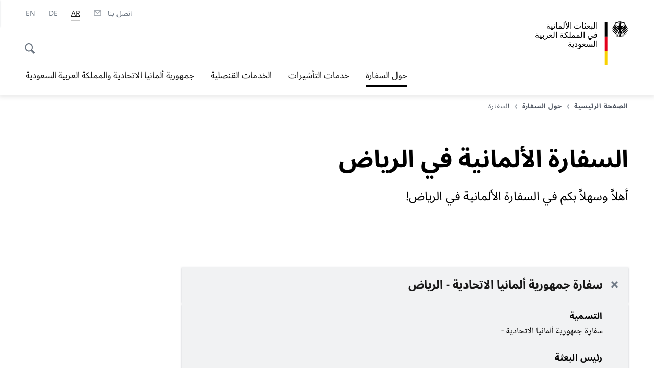

--- FILE ---
content_type: text/html;charset=UTF-8
request_url: https://saudiarabien.diplo.de/ksa-ar/vertretungen/botschaft
body_size: 13588
content:


 
<!DOCTYPE html>
<!--[if lte IE 9]><html lang="ar" dir="rtl" class="no-js old-ie"    ><![endif]-->
<!--[if gt IE 9]><!-->
<html lang="ar" dir="rtl" class="no-js"    ><!--<![endif]-->

  <head>
<meta http-equiv="content-type" content="text/html; charset=UTF-8"/>
<title>السفارة - وزارة الخارجية الألمانية</title>
<link rel="shortcut icon" href="/resource/blob/1202622/1b7353103b8d6217aab10f2706fa4c4d/homepage-saudi-arabien-ar-favicon.ico" /><meta http-equiv="Content-Security-Policy" content="default-src &#39;self&#39;; img-src &#39;self&#39; data: https:; script-src &#39;self&#39; &#39;unsafe-inline&#39; &#39;unsafe-eval&#39; *.auswaertiges-amt.de *.babiel.com maps.googleapis.com; style-src &#39;self&#39; &#39;unsafe-inline&#39; fonts.googleapis.com https://de.presidencymt.eu/assets/widget/widget.css; connect-src &#39;self&#39; *.auswaertiges-amt.de *.babiel.com maps.googleapis.com; font-src &#39;self&#39; fonts.googleapis.com fonts.gstatic.com; frame-src *.diplo.de *.auswaertiges-amt.de *.babiel.com platform.twitter.com platform.x.com www.facebook.com www.instagram.com syndication.twitter.com www.linkedin.com www.youtube-nocookie.com https://vk.com/ https://www.google.com/; script-src-elem &#39;self&#39; &#39;unsafe-inline&#39; localhost:3000 *.auswaertiges-amt.de *.babiel.com platform.twitter.com platform.x.com connect.facebook.net www.instagram.com maps.googleapis.com https://de.presidencymt.eu/assets/widget/widget.js https://vk.com/js/api/openapi.js https://www.google.com/recaptcha/api.js https://www.gstatic.com/recaptcha/"/><link rel="apple-touch-icon" sizes="57x57" href="/static/appdata/includes/favicons/apple-touch-icon-57x57.png">
<link rel="apple-touch-icon" sizes="60x60" href="/static/appdata/includes/favicons/apple-touch-icon-60x60.png">
<link rel="apple-touch-icon" sizes="72x72" href="/static/appdata/includes/favicons/apple-touch-icon-72x72.png">
<link rel="apple-touch-icon" sizes="76x76" href="/static/appdata/includes/favicons/apple-touch-icon-76x76.png">
<link rel="apple-touch-icon" sizes="114x114" href="/static/appdata/includes/favicons/apple-touch-icon-114x114.png">
<link rel="apple-touch-icon" sizes="120x120" href="/static/appdata/includes/favicons/apple-touch-icon-120x120.png">
<link rel="apple-touch-icon" sizes="144x144" href="/static/appdata/includes/favicons/apple-touch-icon-144x144.png">
<link rel="apple-touch-icon" sizes="152x152" href="/static/appdata/includes/favicons/apple-touch-icon-152x152.png">
<link rel="apple-touch-icon" sizes="180x180" href="/static/appdata/includes/favicons/apple-touch-icon-180x180.png">
<link rel="icon" sizes="32x32" type="image/png" href="/static/appdata/includes/favicons/favicon-32x32.png">
<link rel="icon" sizes="192x192" type="image/png" href="/static/appdata/includes/favicons/android-chrome-192x192.png">
<link rel="icon" sizes="16x16" type="image/png" href="/static/appdata/includes/favicons/favicon-16x16.png"><link rel="canonical" href="https://saudiarabien.diplo.de/ksa-ar/vertretungen/botschaft"/><meta name="keywords" content=""/>
<meta name="viewport" content="width=device-width, initial-scale=1.0"/>
<meta name="author" content="Auswärtiges Amt"/>
<meta name="robots" content="follow, index, noarchive, noodp, noydir"/>
<meta name="revisit-after" content="7 days"/><meta property="og:type" content="website"/>
<meta property="og:image" content="https://saudiarabien.diplo.de/resource/blob/1498712/3da88652cc0a73ce48fa13b16cc61670/bild-botschaft-1-data.jpg">
<meta name="twitter:image" content="https://saudiarabien.diplo.de/resource/blob/1498712/3da88652cc0a73ce48fa13b16cc61670/bild-botschaft-1-data.jpg">
<meta name="twitter:card" content="summary_large_image"/>
<meta property="og:url" content="https://saudiarabien.diplo.de/ksa-ar/vertretungen/botschaft"/>
<meta property="og:locale" content="ar"/>
<meta property="og:description" content="الموقع الإلكتروني لوزارة الخارجية الألمانية"/>
<meta name="description" content="الموقع الإلكتروني لوزارة الخارجية الألمانية"/>
<meta name="twitter:description" content="الموقع الإلكتروني لوزارة الخارجية الألمانية"/>
<meta property="og:site_name" content=""/>
<meta name="twitter:title" content="السفارة"/>
<meta property="og:title" content="السفارة"/>
<meta name="twitter:site" content="وزارة الخارجية الألمانية"/><link rel="preload" href="/resource/crblob/1096/a232503217988a2553de47cf22822184/bundessansweb-bold-woff2-data.woff2" as="font" type="font/woff2" crossorigin>
<link rel="preload" href="/resource/crblob/1100/601578769154ec077d6039c88e04694c/bundessansweb-regular-woff2-data.woff2" as="font" type="font/woff2" crossorigin>
<link rel="preload" href="/resource/crblob/1104/4b13bd4d47860a789405847a3fcf5a9a/bundesserifweb-bolditalic-woff2-data.woff2" as="font" type="font/woff2" crossorigin>
<link rel="preload" href="/resource/crblob/1112/a6fdb62ee6409ac17251984c3c418e8a/bundesserifweb-regular-woff2-data.woff2" as="font" type="font/woff2" crossorigin>
<link rel="preload" href="/resource/crblob/1108/d82e631127f31d2fa37154e9dbaddd55/bundesserifweb-italic-woff2-data.woff2" as="font" type="font/woff2" crossorigin><link rel="stylesheet" type="text/css" href="/resource/themes/aa/css/styles-768-118.css" media="screen"/>
<link rel="stylesheet" href="/resource/themes/aa/css/debug/label-css-2687446-1.css"><link rel="stylesheet" href="/resource/themes/aa/css/icons-data-png-184-98.css"><link rel="stylesheet" href="/resource/themes/aa/css/icons-data-svg-182-100.css"><link rel="stylesheet" href="/resource/themes/aa/css/icons-fallback-186-97.css">
<link rel="stylesheet" type="text/css" href="/resource/themes/aa/css/print-754-100.css" media="print"/><script>
(function() {
// Optimization for Repeat Views
if( sessionStorage.foftFontsLoaded ) {
document.documentElement.className += " is-font-bundle-1-loaded is-font-bundle-2-loaded";
return;
}
// promise polyfill
(function(){'use strict';var f,g=[];function l(a){g.push(a);1==g.length&&f()}function m(){for(;g.length;)g[0](),g.shift()}f=function(){setTimeout(m)};function n(a){this.a=p;this.b=void 0;this.f=[];var b=this;try{a(function(a){q(b,a)},function(a){r(b,a)})}catch(c){r(b,c)}}var p=2;function t(a){return new n(function(b,c){c(a)})}function u(a){return new n(function(b){b(a)})}function q(a,b){if(a.a==p){if(b==a)throw new TypeError;var c=!1;try{var d=b&&b.then;if(null!=b&&"object"==typeof b&&"function"==typeof d){d.call(b,function(b){c||q(a,b);c=!0},function(b){c||r(a,b);c=!0});return}}catch(e){c||r(a,e);return}a.a=0;a.b=b;v(a)}}
function r(a,b){if(a.a==p){if(b==a)throw new TypeError;a.a=1;a.b=b;v(a)}}function v(a){l(function(){if(a.a!=p)for(;a.f.length;){var b=a.f.shift(),c=b[0],d=b[1],e=b[2],b=b[3];try{0==a.a?"function"==typeof c?e(c.call(void 0,a.b)):e(a.b):1==a.a&&("function"==typeof d?e(d.call(void 0,a.b)):b(a.b))}catch(h){b(h)}}})}n.prototype.g=function(a){return this.c(void 0,a)};n.prototype.c=function(a,b){var c=this;return new n(function(d,e){c.f.push([a,b,d,e]);v(c)})};
function w(a){return new n(function(b,c){function d(c){return function(d){h[c]=d;e+=1;e==a.length&&b(h)}}var e=0,h=[];0==a.length&&b(h);for(var k=0;k<a.length;k+=1)u(a[k]).c(d(k),c)})}function x(a){return new n(function(b,c){for(var d=0;d<a.length;d+=1)u(a[d]).c(b,c)})};window.Promise||(window.Promise=n,window.Promise.resolve=u,window.Promise.reject=t,window.Promise.race=x,window.Promise.all=w,window.Promise.prototype.then=n.prototype.c,window.Promise.prototype["catch"]=n.prototype.g);}());
// FontFaceObserver https://github.com/bramstein/fontfaceobserver
(function(){function m(a,b){document.addEventListener?a.addEventListener("scroll",b,!1):a.attachEvent("scroll",b)}function n(a){document.body?a():document.addEventListener?document.addEventListener("DOMContentLoaded",function c(){document.removeEventListener("DOMContentLoaded",c);a()}):document.attachEvent("onreadystatechange",function l(){if("interactive"==document.readyState||"complete"==document.readyState)document.detachEvent("onreadystatechange",l),a()})};function t(a){this.a=document.createElement("div");this.a.setAttribute("aria-hidden","true");this.a.appendChild(document.createTextNode(a));this.b=document.createElement("span");this.c=document.createElement("span");this.h=document.createElement("span");this.f=document.createElement("span");this.g=-1;this.b.style.cssText="max-width:none;display:inline-block;position:absolute;height:100%;width:100%;overflow:scroll;font-size:16px;";this.c.style.cssText="max-width:none;display:inline-block;position:absolute;height:100%;width:100%;overflow:scroll;font-size:16px;";
this.f.style.cssText="max-width:none;display:inline-block;position:absolute;height:100%;width:100%;overflow:scroll;font-size:16px;";this.h.style.cssText="display:inline-block;width:200%;height:200%;font-size:16px;max-width:none;";this.b.appendChild(this.h);this.c.appendChild(this.f);this.a.appendChild(this.b);this.a.appendChild(this.c)}
function x(a,b){a.a.style.cssText="max-width:none;min-width:20px;min-height:20px;display:inline-block;overflow:hidden;position:absolute;width:auto;margin:0;padding:0;top:-999px;left:-999px;white-space:nowrap;font:"+b+";"}function y(a){var b=a.a.offsetWidth,c=b+100;a.f.style.width=c+"px";a.c.scrollLeft=c;a.b.scrollLeft=a.b.scrollWidth+100;return a.g!==b?(a.g=b,!0):!1}function z(a,b){function c(){var a=l;y(a)&&a.a.parentNode&&b(a.g)}var l=a;m(a.b,c);m(a.c,c);y(a)};function A(a,b){var c=b||{};this.family=a;this.style=c.style||"normal";this.weight=c.weight||"normal";this.stretch=c.stretch||"normal"}var B=null,C=null,E=null,F=null;function I(){if(null===E){var a=document.createElement("div");try{a.style.font="condensed 100px sans-serif"}catch(b){}E=""!==a.style.font}return E}function J(a,b){return[a.style,a.weight,I()?a.stretch:"","100px",b].join(" ")}
A.prototype.load=function(a,b){var c=this,l=a||"BESbswy",r=0,D=b||3E3,G=(new Date).getTime();return new Promise(function(a,b){var e;null===F&&(F=!!document.fonts);if(e=F)null===C&&(C=/OS X.*Version\/10\..*Safari/.test(navigator.userAgent)&&/Apple/.test(navigator.vendor)),e=!C;if(e){e=new Promise(function(a,b){function f(){(new Date).getTime()-G>=D?b():document.fonts.load(J(c,'"'+c.family+'"'),l).then(function(c){1<=c.length?a():setTimeout(f,25)},function(){b()})}f()});var K=new Promise(function(a,
c){r=setTimeout(c,D)});Promise.race([K,e]).then(function(){clearTimeout(r);a(c)},function(){b(c)})}else n(function(){function e(){var b;if(b=-1!=g&&-1!=h||-1!=g&&-1!=k||-1!=h&&-1!=k)(b=g!=h&&g!=k&&h!=k)||(null===B&&(b=/AppleWebKit\/([0-9]+)(?:\.([0-9]+))/.exec(window.navigator.userAgent),B=!!b&&(536>parseInt(b[1],10)||536===parseInt(b[1],10)&&11>=parseInt(b[2],10))),b=B&&(g==u&&h==u&&k==u||g==v&&h==v&&k==v||g==w&&h==w&&k==w)),b=!b;b&&(d.parentNode&&d.parentNode.removeChild(d),clearTimeout(r),a(c))}
function H(){if((new Date).getTime()-G>=D)d.parentNode&&d.parentNode.removeChild(d),b(c);else{var a=document.hidden;if(!0===a||void 0===a)g=f.a.offsetWidth,h=p.a.offsetWidth,k=q.a.offsetWidth,e();r=setTimeout(H,50)}}var f=new t(l),p=new t(l),q=new t(l),g=-1,h=-1,k=-1,u=-1,v=-1,w=-1,d=document.createElement("div");d.dir="ltr";x(f,J(c,"sans-serif"));x(p,J(c,"serif"));x(q,J(c,"monospace"));d.appendChild(f.a);d.appendChild(p.a);d.appendChild(q.a);document.body.appendChild(d);u=f.a.offsetWidth;v=p.a.offsetWidth;
w=q.a.offsetWidth;H();z(f,function(a){g=a;e()});x(f,J(c,'"'+c.family+'",sans-serif'));z(p,function(a){h=a;e()});x(p,J(c,'"'+c.family+'",serif'));z(q,function(a){k=a;e()});x(q,J(c,'"'+c.family+'",monospace'))})})};"undefined"!==typeof module?module.exports=A:(window.FontFaceObserver=A,window.FontFaceObserver.prototype.load=A.prototype.load);}());
var bundesSansWeb400 = new FontFaceObserver('BundesSansweb', {
weight: 400
});
Promise.all([bundesSansWeb400.load()]).then(function () {
document.documentElement.className += ' is-font-bundle-1-loaded';
var bundesSansWeb700 = new FontFaceObserver('BundesSansWeb', {
weight: 700
});
var bundesSerifWeb400 = new FontFaceObserver('BundesSerifWeb', {
weight: 400
});
var bundesSerifWeb400i = new FontFaceObserver('BundesSerifWeb', {
weight: 400,
style: 'italic'
});
var bundesSerifWeb700i = new FontFaceObserver('BundesSerifWeb', {
weight: 700,
style: 'italic'
});
Promise.all([
bundesSansWeb700.load(),
bundesSerifWeb400.load(),
bundesSerifWeb400i.load(),
bundesSerifWeb700i.load()
]).then(function () {
document.documentElement.className += ' is-font-bundle-2-loaded';
// Optimization for Repeat Views
sessionStorage.foftFontsLoaded = true;
});
});
})();
</script><script>!function () {
function e(e, n, t) {
"use strict";
var o = window.document.createElement("link"), r = n || window.document.getElementsByTagName("script")[0], a = window.document.styleSheets;
return o.rel = "stylesheet", o.href = e, o.media = "only x", r.parentNode.insertBefore(o, r), o.onloadcssdefined = function (e) {
for (var n, t = 0; t < a.length; t++)a[t].href && a[t].href === o.href && (n = !0);
n ? e() : setTimeout(function () {
o.onloadcssdefined(e)
})
}, o.onloadcssdefined(function () {
o.media = t || "all"
}), o
}
function n(e, n) {
e.onload = function () {
e.onload = null, n && n.call(e)
}, "isApplicationInstalled" in navigator && "onloadcssdefined" in e && e.onloadcssdefined(n)
}
!function (t) {
var o = function (r, a) {
"use strict";
if (r && 3 === r.length) {
var i = t.navigator, c = t.document, s = t.Image, d = !(!c.createElementNS || !c.createElementNS("http://www.w3.org/2000/svg", "svg").createSVGRect || !c.implementation.hasFeature("http://www.w3.org/TR/SVG11/feature#Image", "1.1") || t.opera && -1 === i.userAgent.indexOf("Chrome") || -1 !== i.userAgent.indexOf("Series40")), l = new s;
l.onerror = function () {
o.method = "png", o.href = r[2], e(r[2])
}, l.onload = function () {
var t = 1 === l.width && 1 === l.height, i = r[t && d ? 0 : t ? 1 : 2];
t && d ? o.method = "svg" : t ? o.method = "datapng" : o.method = "png", o.href = i, n(e(i), a)
}, l.src = "[data-uri]", c.documentElement.className += " grunticon"
}
};
o.loadCSS = e, o.onloadCSS = n, t.grunticon = o
}(this), function (e, n) {
"use strict";
var t = n.document, o = "grunticon:", r = function (e) {
if (t.attachEvent ? "complete" === t.readyState : "loading" !== t.readyState) e(); else {
var n = !1;
t.addEventListener("readystatechange", function () {
n || (n = !0, e())
}, !1)
}
}, a = function (e) {
return n.document.querySelector('link[href$="' + e + '"]')
}, i = function (e) {
var n, t, r, a, i, c, s = {};
if (n = e.sheet, !n)return s;
t = n.cssRules ? n.cssRules : n.rules;
for (var d = 0; d < t.length; d++)r = t[d].cssText, a = o + t[d].selectorText, i = r.split(");")[0].match(/US\-ASCII\,([^"']+)/), i && i[1] && (c = decodeURIComponent(i[1]), s[a] = c);
return s
}, c = function (e) {
var n, r, a, i;
a = "data-grunticon-embed";
for (var c in e) {
i = c.slice(o.length);
try {
n = t.querySelectorAll(i)
} catch (s) {
continue
}
r = [];
for (var d = 0; d < n.length; d++)null !== n[d].getAttribute(a) && r.push(n[d]);
if (r.length)for (d = 0; d < r.length; d++)r[d].innerHTML = e[c], r[d].style.backgroundImage = "none", r[d].removeAttribute(a)
}
return r
}, s = function (n) {
"svg" === e.method && r(function () {
c(i(a(e.href))), "function" == typeof n && n()
})
};
e.embedIcons = c, e.getCSS = a, e.getIcons = i, e.ready = r, e.svgLoadedCallback = s, e.embedSVG = s
}(grunticon, this)
}();</script> <script>
grunticon([
"/resource/themes/aa/css/icons-data-svg-182-100.css"
,
"/resource/themes/aa/css/icons-data-png-184-98.css"
,
"/resource/themes/aa/css/icons-fallback-186-97.css"
], grunticon.svgLoadedCallback);
</script>
<noscript>
<link href="/resource/themes/aa/css/icons-fallback-186-97.css" rel="stylesheet"/>
</noscript>  </head>

  <body class=""    data-not-searchable="1202500,1788504">
<div ></div>    
    

    <div >
<nav class="c-skiplinks" aria-label="Sprungmarke" data-css="c-skiplinks" data-js-module="skiplinks">
<h2 class="skiplinks__headline">التصفح والخدمات</h2>
<p class="skiplinks__text"><em>مباشرة إلى:</em></p>
<ul class="skiplink__list">
<li class="skiplink__list-item"><a class="skiplink__link" href="#main">المحتوى</a></li>
<li class="skiplink__list-item"><a class="skiplink__link" href="#nav__primary">القائمة الرئيسية</a></li>
<li class="skiplink__list-item"><a class="skiplink__link skiplink__search-link" href="#header-cta-search">بحث</a></li>
</ul>
</nav><header id="header" data-css="c-header"
class=" c-header--">
<div class="header__inner">
<div class="header__left">
<div class=" c-logo">
<a class="logo__link" href="/ksa-ar" title="البعثات الألمانية في المملكة العربية السعودية"
>
<picture class="c-picture--logo
" data-css="c-picture">
<source srcset="/resource/crblob/1908944/c74ad06e34819b32cdbc583351389e14/rtl-aamt-logo-sp-data.svg" media="(max-width:707px)" data-logotext=""/>
<source srcset="/resource/crblob/1908946/c74ad06e34819b32cdbc583351389e14/rtl-aamt-logo-tb-data.svg" media="(min-width:708px) and (max-width:1039px)" data-logotext=""/>
<source srcset="/resource/crblob/1908942/c74ad06e34819b32cdbc583351389e14/rtl-aamt-logo-dt-data.svg" media="(min-width:1040px)" data-logotext=""/>
<img class="picture__image "
src="/resource/crblob/1908944/c74ad06e34819b32cdbc583351389e14/rtl-aamt-logo-sp-data.svg" alt="" data-logotext=""
data-sizes=&quot;auto&quot;/>
</picture>
<span class="logo__title">البعثات الألمانية</span>
<span class="logo__title">في المملكة العربية السعودية</span> </a>
</div> </div>
<div class="header__right">
<div class="c-metanavigation--default is-desktop-visible"
data-css="c-metanavigation">
<nav class="metanavigation__nav">
<h2 class="metanavigation__nav-headline is-aural">التصفح داخل الموقع</h2>
<ul class="metanavigation__linklist">
<li class="metanavigation__linklist-item">
<a href="/ksa-ar/vertretungen/contacts" title="اتصل بنا" class="metanavigation__link is-sign-mail">
<span class="metanavigation__link-content">اتصل بنا</span>
<span class="is-aural">فتح في علامة تبويب جديدة</span>
<span class="metanavigation__link-icon i-mail" data-grunticon-embed="true"></span>
</a>
</li>
<li class="metanavigation__linklist-item is-abbr">
<strong class="metanavigation__active-item is-abbr-language">
<span class="metanavigation__active-item-content">
<abbr title="عربي">AR</abbr>
</span>
<span class="metanavigation__active-item-icon"></span>
</strong>
</li>
<li class="metanavigation__linklist-item is-abbr">
<a aria-label="Deutsch" lang="de" class="metanavigation__link is-abbr-language" href="https://saudiarabien.diplo.de/ksa-de">
<span class="metanavigation__link-content">
<abbr title="Deutsch">DE</abbr>
</span>
<span class="metanavigation__link-icon"></span>
</a>
</li>
<li class="metanavigation__linklist-item is-abbr">
<a aria-label="English" lang="en" class="metanavigation__link is-abbr-language" href="https://saudiarabien.diplo.de/ksa-en">
<span class="metanavigation__link-content">
<abbr title="English">EN</abbr>
</span>
<span class="metanavigation__link-icon"></span>
</a>
</li> </ul>
</nav>
</div>
<button id="header-cta-search" class="c-cta--search-toggle " data-css="c-cta" data-js-module="cta"
data-js-options='{&quot;globalEvent&quot;:&quot;cta:openSearchOverlay&quot;}' title="فتح خاصية البحث" aria-expanded="false">
<span class="cta__icon i-magnifier"
data-grunticon-embed="true"></span>
<span class="cta__content" data-js-item="cta-content">فتح خاصية البحث</span>
</button>
<div class="c-toggler--search-toggle is-closed" data-css="c-toggler" data-js-module="toggler"
data-js-options="{&quot;globalEvent&quot;:&quot;cta:openSearchOverlay&quot;,&quot;calculateHeight&quot;:false}">
<div class="toggler__wrapper">
<div class="u-grid-row">
<div class="u-grid-col">
<div class="c-search--overlay" data-css="c-search" data-js-module="search"
data-js-options="{&quot;textNoResults&quot;:&quot;search-text-no-results&quot;,&quot;autofocus&quot;:&quot;true&quot;,&quot;textResults&quot;:&quot;search-text-results&quot;,&quot;customSubmit&quot;:&quot;customformat&quot;}">
<h2 class="search__headline">ما الذي تبحثون عنه؟</h2>
<div class="search__wrapper">
<form class="search__form" action="/ksa-ar/search" method="get" data-js-atom="search-form" novalidate>
<fieldset class="search__control-group">
<legend class="is-aural">المحتوى</legend>
<label class="is-aural" for="search-input-1202622">الرجاء إدخال كلمة تشير إلى ما تبحثون عنه. </label>
<input type="search" placeholder="ما الذي تبحثون عنه؟" class="search__input" name="search" id="search-input-1202622" data-js-atom="input">
<button type="submit" class="search__submit-btn" data-js-atom="submit">
<span class="search__submit-btn-text">بحث</span>
<span class="i-magnifier" data-grunticon-embed="true"></span>
</button>
</fieldset>
</form>
<div class="search__helper-text-wrapper">
<span data-js-atom="search-text-results">عدد نتائج البحث:</span>
<span data-js-atom="search-text-no-results">لم يتم العثور على أية نتائج بحث</span>
</div>
</div>
<div class="search__tags-wrap">
</div>
<button class="c-cta--search-overlay-toggle"
data-css="c-cta"
type="button"
data-js-atom="search-overlay-close">
<span class="cta__icon "></span>
<span class="cta__content" data-js-item="cta-content">إغلاق البحث</span>
</button>
</div>
</div>
</div>
</div>
</div>
<div class="c-nav-primary" data-css="c-nav-primary" data-js-module="nav-primary" id="nav__primary" data-js-options="{&quot;calculateHeight&quot;:false}">
<button class="nav-primary__hamburger" data-js-atom="trigger-nav" aria-controls="navigation" aria-expanded="false" aria-label="القائمة">
<span class="nav-primary__hamburger-icon"></span>
<span class="nav-primary__hamburger-title is-inactive-text">القائمة</span>
<span class="nav-primary__hamburger-title is-active-text">إغلاق</span>
</button>
<span class="nav-primary__alert-area" role="alert" data-js-atom="alert-area" data-inactive-text="" data-active-text=""></span>
<div class="nav-primary__wrapper" id="navigation" data-js-atom="navigation-wrapper">
<nav class="nav-primary__content" data-js-atom="navigation-content">
<h2 class="nav-primary__headline" data-js-atom="navigation-heading" data-js-atom="navigation-heading" tabindex="-1">القائمة</h2>
<ul class="nav-primary__list">
<li class="nav-primary__list-item">
<button class="nav-primary__first-level-cta is-active" data-js-atom="trigger-sub-list"
aria-expanded="false" aria-controls="1202500-nav">
<span class="nav-primary__active-item-text">أنتم هنا:</span>
حول السفارة
</button>
<div class="nav-primary__second-level-wrapper" data-js-atom="second-level-wrapper" id="1202500-nav" aria-hidden="true">
<div class="nav-primary__sub-list-wrapper">
<button class="nav-primary__sub-list-close" data-js-atom="close-sub-list">
<span class="nav-primary__sub-list-close-icon i-arrow_right-g" data-grunticon-embed="true"></span>
<span class="nav-primary__sub-list-close-content"><span class=\'is-aural\'>العودة إلى مستوى التصفح الأول</span></span>
</button>
<h3 class="nav-primary__sub-list-title" data-js-atom="navigation-heading" tabindex="-1">حول السفارة</h3>
<ul class="nav-primary__sub-list">
<li class="nav-primary__sub-list-item is-highlight">
<a href="/ksa-ar/vertretungen" class="nav-primary__second-level-cta" data-js-tracking="['trackEvent', 'Navigation', 'Klick Hauptmenü',
'إلى النظرة العامة']">
<span class="nav-primary__second-level-item-wrapper">
<span class="nav-primary__second-level-cta-content">إلى النظرة العامة</span>
<span class="nav-primary__second-level-cta-icon i-arrow_left_100" data-grunticon-embed="true"></span>
</span>
</a>
</li><li class="nav-primary__sub-list-item">
<strong class="nav-primary__second-level-item nav-primary__second-level-cta">
<span class="nav-primary__second-level-cta-content">
<p class="rte__paragraph">السفارة<br/></p> </span>
<span class="nav-primary__second-level-cta-icon"></span>
</strong>
</li><li class="nav-primary__sub-list-item">
<a href="/ksa-ar/vertretungen/generalkonsulat1" class="nav-primary__second-level-cta" data-js-tracking="[&#x27;trackEvent&#x27;, &#x27;Navigation&#x27;, &#x27;Klick Hauptmenü&#x27;, &#x27;القنصلية العامة في جدة&#x27;]">
<span class="nav-primary__second-level-cta-content">
<p class="rte__paragraph">القنصلية العامة في جدة<br/></p> </span>
<span class="nav-primary__second-level-cta-icon"></span>
</a>
</li><li class="nav-primary__sub-list-item">
<a href="/ksa-ar/vertretungen/contacts" class="nav-primary__second-level-cta" data-js-tracking="[&#x27;trackEvent&#x27;, &#x27;Navigation&#x27;, &#x27;Klick Hauptmenü&#x27;, &#x27;اتصل بنا&#x27;]">
<span class="nav-primary__second-level-cta-content">
<p class="rte__paragraph">اتصل بنا<br/></p> </span>
<span class="nav-primary__second-level-cta-icon"></span>
</a>
</li><li class="nav-primary__sub-list-item">
<a href="/ksa-ar/vertretungen/korruptionspraevention" class="nav-primary__second-level-cta" data-js-tracking="[&#x27;trackEvent&#x27;, &#x27;Navigation&#x27;, &#x27;Klick Hauptmenü&#x27;, &#x27;مكافحة الفساد&#x27;]">
<span class="nav-primary__second-level-cta-content">
<p class="rte__paragraph">مكافحة الفساد<br/></p> </span>
<span class="nav-primary__second-level-cta-icon"></span>
</a>
</li> </ul>
</div>
</div>
</li><li class="nav-primary__list-item">
<button class="nav-primary__first-level-cta " data-js-atom="trigger-sub-list"
aria-expanded="false" aria-controls="2313326-nav">
خدمات التأشيرات
</button>
<div class="nav-primary__second-level-wrapper" data-js-atom="second-level-wrapper" id="2313326-nav" aria-hidden="true">
<div class="nav-primary__sub-list-wrapper">
<button class="nav-primary__sub-list-close" data-js-atom="close-sub-list">
<span class="nav-primary__sub-list-close-icon i-arrow_right-g" data-grunticon-embed="true"></span>
<span class="nav-primary__sub-list-close-content"><span class=\'is-aural\'>العودة إلى مستوى التصفح الأول</span></span>
</button>
<h3 class="nav-primary__sub-list-title" data-js-atom="navigation-heading" tabindex="-1">خدمات التأشيرات</h3>
<ul class="nav-primary__sub-list">
<li class="nav-primary__sub-list-item is-highlight">
<a href="/ksa-ar/visa-service" class="nav-primary__second-level-cta" data-js-tracking="['trackEvent', 'Navigation', 'Klick Hauptmenü',
'إلى النظرة العامة']">
<span class="nav-primary__second-level-item-wrapper">
<span class="nav-primary__second-level-cta-content">إلى النظرة العامة</span>
<span class="nav-primary__second-level-cta-icon i-arrow_left_100" data-grunticon-embed="true"></span>
</span>
</a>
</li><li class="nav-primary__sub-list-item">
<a href="/ksa-ar/visa-service/schengen-visas-2313280" class="nav-primary__second-level-cta" data-js-tracking="[&#x27;trackEvent&#x27;, &#x27;Navigation&#x27;, &#x27;Klick Hauptmenü&#x27;, &#x27;Schengen visas&#x27;]">
<span class="nav-primary__second-level-cta-content">
<p class="rte__paragraph">Schengen visas<br/></p> </span>
<span class="nav-primary__second-level-cta-icon"></span>
</a>
</li><li class="nav-primary__sub-list-item">
<a href="/ksa-ar/visa-service/national-visas-2313184" class="nav-primary__second-level-cta" data-js-tracking="[&#x27;trackEvent&#x27;, &#x27;Navigation&#x27;, &#x27;Klick Hauptmenü&#x27;, &#x27;التأشيرات الوطنية&#x27;]">
<span class="nav-primary__second-level-cta-content">
<p class="rte__paragraph">التأشيرات الوطنية<br/></p> </span>
<span class="nav-primary__second-level-cta-icon"></span>
</a>
</li><li class="nav-primary__sub-list-item">
<a href="/ksa-ar/visa-service/airport-transit-2313318" class="nav-primary__second-level-cta" data-js-tracking="[&#x27;trackEvent&#x27;, &#x27;Navigation&#x27;, &#x27;Klick Hauptmenü&#x27;, &#x27;عبور المطار (ترانزيت)&#x27;]">
<span class="nav-primary__second-level-cta-content">
<p class="rte__paragraph">عبور المطار (ترانزيت)<br/></p> </span>
<span class="nav-primary__second-level-cta-icon"></span>
</a>
</li> </ul>
</div>
</div>
</li><li class="nav-primary__list-item">
<button class="nav-primary__first-level-cta " data-js-atom="trigger-sub-list"
aria-expanded="false" aria-controls="2313690-nav">
الخدمات القنصلية
</button>
<div class="nav-primary__second-level-wrapper" data-js-atom="second-level-wrapper" id="2313690-nav" aria-hidden="true">
<div class="nav-primary__sub-list-wrapper">
<button class="nav-primary__sub-list-close" data-js-atom="close-sub-list">
<span class="nav-primary__sub-list-close-icon i-arrow_right-g" data-grunticon-embed="true"></span>
<span class="nav-primary__sub-list-close-content"><span class=\'is-aural\'>العودة إلى مستوى التصفح الأول</span></span>
</button>
<h3 class="nav-primary__sub-list-title" data-js-atom="navigation-heading" tabindex="-1">الخدمات القنصلية</h3>
<ul class="nav-primary__sub-list">
<li class="nav-primary__sub-list-item is-highlight">
<a href="/ksa-ar/service" class="nav-primary__second-level-cta" data-js-tracking="['trackEvent', 'Navigation', 'Klick Hauptmenü',
'إلى النظرة العامة']">
<span class="nav-primary__second-level-item-wrapper">
<span class="nav-primary__second-level-cta-content">إلى النظرة العامة</span>
<span class="nav-primary__second-level-cta-icon i-arrow_left_100" data-grunticon-embed="true"></span>
</span>
</a>
</li><li class="nav-primary__sub-list-item">
<a href="/ksa-ar/service/passports-2313612" class="nav-primary__second-level-cta" data-js-tracking="[&#x27;trackEvent&#x27;, &#x27;Navigation&#x27;, &#x27;Klick Hauptmenü&#x27;, &#x27;جوازات السفر الألمانية&#x27;]">
<span class="nav-primary__second-level-cta-content">
<p class="rte__paragraph">جوازات السفر الألمانية<br/></p> </span>
<span class="nav-primary__second-level-cta-icon"></span>
</a>
</li><li class="nav-primary__sub-list-item">
<a href="/ksa-ar/service/legalisation-2313632" class="nav-primary__second-level-cta" data-js-tracking="[&#x27;trackEvent&#x27;, &#x27;Navigation&#x27;, &#x27;Klick Hauptmenü&#x27;, &#x27;التصديق على الوثائق العامة&#x27;]">
<span class="nav-primary__second-level-cta-content">
<p class="rte__paragraph">التصديق على الوثائق العامة<br/></p> </span>
<span class="nav-primary__second-level-cta-icon"></span>
</a>
</li><li class="nav-primary__sub-list-item">
<a href="/ksa-ar/service/2515258-2515258" class="nav-primary__second-level-cta" data-js-tracking="[&#x27;trackEvent&#x27;, &#x27;Navigation&#x27;, &#x27;Klick Hauptmenü&#x27;, &#x27;الرسوم&#x27;]">
<span class="nav-primary__second-level-cta-content">
<p class="rte__paragraph">الرسوم<br/></p> </span>
<span class="nav-primary__second-level-cta-icon"></span>
</a>
</li><li class="nav-primary__sub-list-item">
<a href="/ksa-ar/service/certificate-of-good-conduct-2313638" class="nav-primary__second-level-cta" data-js-tracking="[&#x27;trackEvent&#x27;, &#x27;Navigation&#x27;, &#x27;Klick Hauptmenü&#x27;, &#x27;شهادة حسن السيرة والسلوك&#x27;]">
<span class="nav-primary__second-level-cta-content">
<p class="rte__paragraph">شهادة حسن السيرة والسلوك<br/></p> </span>
<span class="nav-primary__second-level-cta-icon"></span>
</a>
</li><li class="nav-primary__sub-list-item">
<a href="/ksa-ar/service/tanslators-lawyers-2313646" class="nav-primary__second-level-cta" data-js-tracking="[&#x27;trackEvent&#x27;, &#x27;Navigation&#x27;, &#x27;Klick Hauptmenü&#x27;, &#x27;معلومات الاتصال الخاصة بالمحامين والمترجمين&#x27;]">
<span class="nav-primary__second-level-cta-content">
<p class="rte__paragraph">معلومات الاتصال الخاصة بالمحامين والمترجمين<br/></p> </span>
<span class="nav-primary__second-level-cta-icon"></span>
</a>
</li><li class="nav-primary__sub-list-item">
<a href="/ksa-ar/service/zoll-2313652" class="nav-primary__second-level-cta" data-js-tracking="[&#x27;trackEvent&#x27;, &#x27;Navigation&#x27;, &#x27;Klick Hauptmenü&#x27;, &#x27;الجمارك&#x27;]">
<span class="nav-primary__second-level-cta-content">
<p class="rte__paragraph">الجمارك<br/></p> </span>
<span class="nav-primary__second-level-cta-icon"></span>
</a>
</li><li class="nav-primary__sub-list-item">
<a href="/ksa-ar/service/2497108-2497108" class="nav-primary__second-level-cta" data-js-tracking="[&#x27;trackEvent&#x27;, &#x27;Navigation&#x27;, &#x27;Klick Hauptmenü&#x27;, &#x27;قانون الجنسية – دخول قانون جديد حيز التنفيذ&#x27;]">
<span class="nav-primary__second-level-cta-content">
<p class="rte__paragraph">قانون الجنسية – دخول قانون جديد حيز التنفيذ<br/></p> </span>
<span class="nav-primary__second-level-cta-icon"></span>
</a>
</li> </ul>
</div>
</div>
</li><li class="nav-primary__list-item">
<button class="nav-primary__first-level-cta " data-js-atom="trigger-sub-list"
aria-expanded="false" aria-controls="1202574-nav">
جمهورية ألمانيا الاتحادية والمملكة العربية السعودية
</button>
<div class="nav-primary__second-level-wrapper" data-js-atom="second-level-wrapper" id="1202574-nav" aria-hidden="true">
<div class="nav-primary__sub-list-wrapper">
<button class="nav-primary__sub-list-close" data-js-atom="close-sub-list">
<span class="nav-primary__sub-list-close-icon i-arrow_right-g" data-grunticon-embed="true"></span>
<span class="nav-primary__sub-list-close-content"><span class=\'is-aural\'>العودة إلى مستوى التصفح الأول</span></span>
</button>
<h3 class="nav-primary__sub-list-title" data-js-atom="navigation-heading" tabindex="-1">جمهورية ألمانيا الاتحادية والمملكة العربية السعودية</h3>
<ul class="nav-primary__sub-list">
<li class="nav-primary__sub-list-item is-highlight">
<a href="/ksa-ar/deutschland-und-saudi-arabien" class="nav-primary__second-level-cta" data-js-tracking="['trackEvent', 'Navigation', 'Klick Hauptmenü',
'إلى النظرة العامة']">
<span class="nav-primary__second-level-item-wrapper">
<span class="nav-primary__second-level-cta-content">إلى النظرة العامة</span>
<span class="nav-primary__second-level-cta-icon i-arrow_left_100" data-grunticon-embed="true"></span>
</span>
</a>
</li><li class="nav-primary__sub-list-item">
<a href="/ksa-ar/deutschland-und-saudi-arabien/deutsche-institutionen" class="nav-primary__second-level-cta" data-js-tracking="[&#x27;trackEvent&#x27;, &#x27;Navigation&#x27;, &#x27;Klick Hauptmenü&#x27;, &#x27;المؤسسات الألمانية في السعودية&#x27;]">
<span class="nav-primary__second-level-cta-content">
<p class="rte__paragraph">المؤسسات الألمانية في السعودية<br/></p> </span>
<span class="nav-primary__second-level-cta-icon"></span>
</a>
</li><li class="nav-primary__sub-list-item">
<a href="/ksa-ar/deutschland-und-saudi-arabien/1789586-1789586" class="nav-primary__second-level-cta" data-js-tracking="[&#x27;trackEvent&#x27;, &#x27;Navigation&#x27;, &#x27;Klick Hauptmenü&#x27;, &#x27;الدراسة في ألمانيا&#x27;]">
<span class="nav-primary__second-level-cta-content">
<p class="rte__paragraph">الدراسة في ألمانيا</p> </span>
<span class="nav-primary__second-level-cta-icon"></span>
</a>
</li><li class="nav-primary__sub-list-item">
<a href="/ksa-ar/deutschland-und-saudi-arabien/deutschlernen" class="nav-primary__second-level-cta" data-js-tracking="[&#x27;trackEvent&#x27;, &#x27;Navigation&#x27;, &#x27;Klick Hauptmenü&#x27;, &#x27;تعلم اللغة الألمانية&#x27;]">
<span class="nav-primary__second-level-cta-content">
<p class="rte__paragraph">تعلم اللغة الألمانية<br/></p> </span>
<span class="nav-primary__second-level-cta-icon"></span>
</a>
</li> </ul>
</div>
</div>
</li>
<li class="nav-primary__list-item is-search-toggle">
<button id="header-cta-search" class="c-cta--search-toggle " data-css="c-cta" data-js-module="cta"
data-js-options="{&quot;globalEvent&quot;:&quot;cta:openSearchOverlay&quot;}" title="فتح خاصية البحث" aria-expanded="false">
<span class="cta__icon i-magnifier"
data-grunticon-embed="true"></span>
<span class="cta__content" data-js-item="cta-content">فتح خاصية البحث</span>
</button>
</li>
</ul>
</nav>
<h2 class="metanavigation__nav-headline is-aural">تصفح</h2>
<div class="c-metanavigation--nav-primary "
data-css="c-metanavigation">
<nav class="metanavigation__nav">
<h2 class="metanavigation__nav-headline is-aural">التصفح داخل الموقع</h2>
<ul class="metanavigation__linklist">
<li class="metanavigation__linklist-item">
<a href="/ksa-ar/vertretungen/contacts" title="اتصل بنا" class="metanavigation__link is-sign-mail">
<span class="metanavigation__link-content">اتصل بنا</span>
<span class="is-aural">فتح في علامة تبويب جديدة</span>
<span class="metanavigation__link-icon i-mail" data-grunticon-embed="true"></span>
</a>
</li>
</ul>
</nav>
</div> </div>
</div>
</div>
</div>
</header>
<button id="header-cta-search" class="c-cta--search-toggle is-sticky" data-css="c-cta" data-js-module="cta"
data-js-options="{&quot;globalEvent&quot;:&quot;cta:openSearchOverlay&quot;,&quot;sticky&quot;:&quot;belowHeader&quot;}" title="فتح خاصية البحث" aria-expanded="false">
<span class="cta__icon i-magnifier"
data-grunticon-embed="true"></span>
<span class="cta__content" data-js-item="cta-content">فتح خاصية البحث</span>
</button>
<div class="c-toggler--navigation-overlay-wrapper is-open"
data-css="c-toggler"
data-js-module="toggler"
data-js-options='{&quot;globalEvent&quot;:&quot;navPrimary:toggle&quot;,&quot;calculateHeight&quot;:false} '>
<div class="toggler__wrapper">
<main id="main">
<h1 class="is-aural">مرحباً بكم في صفحة وزارة الخارجية الألمانية</h1>
<div class="u-grid-row" >
<div class="u-grid-col is-desktop-col-12">
<header class="c-heading--homepage-embassy" data-css="c-heading">
<div class="heading__breadcrumb">
<nav class="c-breadcrumb " data-css="c-breadcrumb"
>
<h2 class="breadcrumb__headline"
id="breadcrumb__headline-">
أنتم هنا:</h2>
<div class="breadcrumb__content"
>
<div class="breadcrumb__list-wrapper" >
<ol class="breadcrumb__list">
<li class="breadcrumb__list-item">
<a href="/ksa-ar" title="الصفحة الرئيسية"
class="breadcrumb__item-link">الصفحة الرئيسية
<span
class="breadcrumb__icon i-breadcrumb"
data-grunticon-embed="true"></span>
</a>
</li>
<li class="breadcrumb__list-item">
<a href="/ksa-ar/vertretungen" title="حول السفارة"
class="breadcrumb__item-link">حول السفارة
<span
class="breadcrumb__icon i-breadcrumb"
data-grunticon-embed="true"></span>
</a>
</li>
<li class="breadcrumb__list-item">
<strong class="breadcrumb__item-active">السفارة</strong>
</li>
</ol>
</div>
</div>
</nav>
</div>
<h1 class="heading__title">
<span class="heading__title-text">
السفارة الألمانية في الرياض </span>
</h1>
<p class="heading__supintro">
أهلاً وسهلاً بكم في السفارة الألمانية في الرياض! </p>
<p class="heading__suptext">
</p>
</header>
</div>
</div>
<section class="u-section ">
<div class="section__content">
<div class="u-grid-row">
<div class="u-grid-col is-desktop-col-9">
<div class="c-accordion--default teaser__text-section"
data-css="c-accordion"
role="tablist"
data-js-module="accordion"
data-js-options='{"multiselectable": "true", "openByParameter": "true", "items": [{"isExpanded": &quot;true&quot;}]}'
aria-multiselectable="true">
<h3 class="accordion__title" data-dublettenFilterState="render"
id="accordion-item-1788490--tab">
<button class="accordion__button"
data-js-atom="trigger"
aria-controls="item-1788490--panel"
type="button"
data-js-tracking="['trackEvent', 'Navigation', 'Klick Akkordeon', 'سفارة جمهورية ألمانيا الاتحادية - الرياض']">
<span class="accordion__headline">سفارة جمهورية ألمانيا الاتحادية - الرياض </span>
</button>
</h3>
<div class="accordion__content" data-dublettenFilterState="render"
id="item-1788490--panel"
aria-labelledby="accordion-item-1788490--tab"
data-js-atom="panel">
<div class="c-rte--default is-accordion" data-css="c-rte">
<div>
<div class="c-address-list--default" data-css="c-address-list">
<h4 class="c-address-list__element-label">التسمية</h4>
<div class="c-address-list__element-text">سفارة جمهورية ألمانيا الاتحادية -</div>
<h4 class="c-address-list__element-label">رئيس البعثة</h4>
<div class="c-address-list__element-text">
ميشائيل كيندسغراب,&nbsp; سفير جمهورية ألمانيا الاتحادية لدى المملكة العربية السعودية
</div>
<h4 class="c-address-list__element-label">المكان</h4>
<div class="c-address-list__element-text">الرياض </div>
<h4 class="c-address-list__element-label">البلد</h4>
<div class="c-address-list__element-text">المملكة العربية السعودية </div>
<h4 class="c-address-list__element-label">العنوان</h4>
<div class="c-address-list__element-text">شارع عبد الله السهمي، حي السفارات</div>
<div class="c-address-list__element-text">
<div class="c-google-map--default" data-css="c-google-map" data-js-module="google-map"
data-js-options='{"lat":0.0,"lng":0.0,"markerImage":"/resource/blob/174/90129a26de58a1ac2cc71715c2b5e42e/google-map-marker-data.png","marker":[{"lat":0.0,"lng":0.0,"urls":{"url":[{"title":"","text":"","target":""}]},"description":"Kartenmarkierung Embassy Riyadh"}],"triggerGlobalEvent":false}'>
<button
class="c-cta--google-map"
data-css="c-cta"
data-js-atom="google-map-cta"
data-js-options='{"closedLabel":"فتح خريطة الموقع","openedLabel":"إغلاق خريطة الموقع"}'
data-js-tracking='["trackEvent", "Infoelemente", "Klick Kartendienst", "Kartendienst_Karte anzeigen"]'>
<span class="cta__content-wrapper">
<span class="cta__icon i-lageplan" data-grunticon-embed="true"></span>
<span class="cta__icon i-close" data-grunticon-embed="true"></span>
<span class="cta__content" data-js-item="cta-content">فتح خريطة الموقع</span>
</span>
</button>
<div class="google-map__data-privacy">
<span class="google-map__addtext">للمزيد، يرجى مراجعة المعلومات بشأن</span>
<a class="google-map__switch-linktext i-arrow_left_100" href="/ksa-ar/datenschutz">سرية البيانات </a>
</div>
<div class="c-toggler--google-map is-closed"
data-css="c-toggler"
data-js-atom="google-map-toggler">
<div class="toggler__wrapper">
<div class="google-map__container">
<div class="google-map__wrapper" id="map1335058" data-js-atom="map"></div>
</div>
</div>
</div>
</div>
</div>
<h4 class="c-address-list__element-label">العنوان البريدي</h4>
<div class="c-address-list__element-text">صندوق البريد 94001الرياض 11693</div>
<h4 class="c-address-list__element-label">مواعيد العمل</h4>
<div class="c-address-list__element-text"><div><p class="rte__paragraph">ساعات الزيارة للشؤون القنصلية:<br/>الأحد - الخميس من 8:30 صباحًا حتى 11:00 صباحًا<br/>(يمكنك التقدم بطلب للحصول على تأشيرة فقط مع موعد يمكن حجزه عبر هذا الموقع)<br/>ساعات عمل السفارة:<br/>الأحد - الخميس من 8:00 صباحًا حتى 3:30 مساءً<br/></p><p class="rte__paragraph"><br/>في <a href="/ksa-ar/vertretungen/botschaft/public-holidays-1788500" target="_blank" rel="noopener" title="Public Holidays 2018" class="rte__anchor i-arrow_left_100">أيام العطل الرسمية</a>، تغلق السفارة و القنصلية العامة أبوابها</p></div></div>
<h4 class="c-address-list__element-label">رابط استمارة التعارف</h4>
<div class="c-address-list__element-text">
<a href="/ksa-ar/vertretungen/contacts/contact-botscaft-riad-allgemein" class="rte__anchor i-mail" title="اتصل بالسفارة الألمانية في الرياض">اتصل بالسفارة الألمانية في الرياض</a> </div>
<h4 class="c-address-list__element-label">الفاكس</h4>
<div class="c-address-list__element-text">00966114880660</div>
</div>
</div>
</div>
</div> </div>
</div>
</div>
</div>
</section>
<section class="u-section">
<div class="section__header">
<h2 class="section__headline is-aural">
سفير ألمانيا السيد ميشائيل كيندسغراب </h2>
</div>
<div class="section__content">
<div class="u-grid-row">
<div class="u-grid-col is-desktop-col-10">
<div class="c-quote--picture" data-css="c-quote">
<blockquote class="quote__content">
<div class="quote__image-wrapper">
<picture class="c-picture--block-quote "
data-css="c-picture">
<source srcset="/resource/image/2612328/1x1/150/150/a35688d54bd1157e9da1589b74b4ab05/3DFAEE601EDECBF0C99F4186E303222D/new-content-item.jpg 150w,/resource/image/2612328/1x1/203/203/c0ad17cff09d733115586638cc0336e/02F3B80DF64CDD5A39D250B00DFDFDEC/new-content-item.jpg 203w,/resource/image/2612328/1x1/305/305/af0df48a512d7c61eb22408af2b93b63/7730034C887A40F3FF295B18FFCC5CE5/new-content-item.jpg 305w,/resource/image/2612328/1x1/500/500/89741652488160b35fedbff00abd90e6/89472D624626A73EB31278F7EDABE2E5/new-content-item.jpg 500w"
sizes="(min-width: 960px) 305px, (min-width: 720px) 203px, 150px">
<img class="picture__image "
src="/resource/blob/292/1d405f76d7ae8e678c7864e62790f650/loading-data.gif" alt="سفير ألمانيا لدى المملكة العربية السعودية السيد ميشائيل كيندسغراب" title="سفير ألمانيا لدى المملكة العربية السعودية السيد ميشائيل كيندسغراب © السفارة الألمانية في المملكة العربية السعودية"
data-sizes=&quot;auto&quot;/>
</picture> </div>
<div class="quote__content-wrapper">
<span class="quote__icon " data-grunticon-embed="true"></span>
<div><p class="quote__paragraph">يواجه العالم في الوقت الحالي عددًا من التحديات التي لا يمكن مجابهتها إلا من خلال العمل المشترك. لذلك، فإنني أتطلع إلى التعاون بشكل وثيق مع شركائنا السعوديين من أجل الوصول إلى مستقبل مستدام ومتطور وسلمي.</p></div>
<cite class="quote__author">
سفير ألمانيا السيد ميشائيل كيندسغراب </cite>
</div>
</blockquote>
</div>
</div>
</div> </div>
<div class="section__footer">
<a class="c-cta--section is-link" data-css="c-cta" title="للمزيد"
href="/ksa-ar/vertretungen/botschaft/ambassador-cv-1202398">
<span class="cta__content">للمزيد</span>
</a>
</div>
</section>
<section class="u-section " >
<div class="section__content">
<div class="u-grid-row">
<div class="u-grid-col is-desktop-col-6 is-tablet-col-6">
<div class="c-teaser--default is-image-headline "
data-css="c-teaser" data-dublettenFilterState="render">
<a href="https://saudiarabien.diplo.de/ksa-ar/vertretungen/botschaft/departments" class="teaser__link"
data-js-tracking="['trackEvent', 'Navigation', 'Klick Teaser', 'Teaser_أقسام السفارة']"
target="_self"
title="أقسام السفارة">
<div class="teaser__text-section">
<h3 class="teaser__headline">
<span class="teaser__headline-content">
أقسام السفارة </span>
<span class="teaser__headline-icon i-arrow_left_100" data-grunticon-embed="true"></span>
</h3> </div>
<div class="teaser__image-section">
<picture class="c-picture--teaser "
data-css="c-picture">
<source srcset="https://saudiarabien.diplo.de/resource/image/1426506/16x9/191/340/3b44c1ad98f84c53dbc269330e8f079d/7180A0CF71B60129E212315C7759597F/riad-botschaft-1.jpg 191w,https://saudiarabien.diplo.de/resource/image/1426506/16x9/450/253/e6fde6b3fd735e4a9488279bdf7aa1b6/233CF1FD2452D88DC61D1B9C12621C44/riad-botschaft-1.jpg 450w,https://saudiarabien.diplo.de/resource/image/1426506/16x9/688/387/9b2d7a292f6f148034a92e4e04879f5d/962F02FAA5E9BEF98F1F0FC7D2F2AA3A/riad-botschaft-1.jpg 688w,https://saudiarabien.diplo.de/resource/image/1426506/16x9/944/531/530ad1c75d080fb1e70567d6125d4f62/CB867E7885CB2449FACDB82B0CE78D16/riad-botschaft-1.jpg 944w,https://saudiarabien.diplo.de/resource/image/1426506/16x9/1180/664/a123808a8ad258494db16deeb769ba9a/3D198F2D0ABBAD00AE9EC873DCA82C14/riad-botschaft-1.jpg 1180w"
sizes="(min-width: 1245px) 340px, (min-width: 1040px) 340px, (min-width: 768px) 340px, 340px">
<img class="picture__image "
src="/resource/blob/292/1d405f76d7ae8e678c7864e62790f650/loading-data.gif" alt="Deutsche Botschaft" title="Deutsche Botschaft © Tim Schüürmann"
data-sizes=&quot;auto&quot;/>
</picture> </div>
</a>
</div> </div>
<div class="u-grid-col is-desktop-col-6 is-tablet-col-6">
<div class="c-teaser--default is-headline "
data-css="c-teaser" data-dublettenFilterState="render">
<a href="https://saudiarabien.diplo.de/ksa-ar/visa-service" class="teaser__link"
data-js-tracking="['trackEvent', 'Navigation', 'Klick Teaser', 'Teaser_خدمات التأشيرات']"
target="_self"
title="خدمات التأشيرات">
<div class="teaser__text-section">
<h3 class="teaser__headline">
<span class="teaser__headline-content">
خدمات التأشيرات </span>
<span class="teaser__headline-icon i-arrow_left_100" data-grunticon-embed="true"></span>
</h3> </div>
</a>
</div> </div>
<div class="u-grid-col is-desktop-col-6 is-tablet-col-6">
<div class="c-teaser--default is-image-headline "
data-css="c-teaser" data-dublettenFilterState="render">
<a href="https://saudiarabien.diplo.de/ksa-ar/service" class="teaser__link"
data-js-tracking="['trackEvent', 'Navigation', 'Klick Teaser', 'Teaser_Service']"
target="_self"
title="Service">
<div class="teaser__text-section">
<h3 class="teaser__headline">
<span class="teaser__headline-content">
Service </span>
<span class="teaser__headline-icon i-arrow_left_100" data-grunticon-embed="true"></span>
</h3> </div>
<div class="teaser__image-section">
<picture class="c-picture--teaser "
data-css="c-picture">
<source srcset="https://saudiarabien.diplo.de/resource/image/1670570/16x9/191/340/c39a325445b105549cfe20e6e0b0ae8c/FF99BF33D55E4EF51CC1385F07E8ADCA/taste-dienst-.jpg 191w,https://saudiarabien.diplo.de/resource/image/1670570/16x9/450/253/5757a76cc4f3034bbe21adfe05f1b97d/BE0A5BDB4CD47C556D564C2491D647AA/taste-dienst-.jpg 450w,https://saudiarabien.diplo.de/resource/image/1670570/16x9/688/387/a08a819e52271bb04c1fbf92e64c4174/9B9AE717FB2F7BF118212C4846E7826E/taste-dienst-.jpg 688w,https://saudiarabien.diplo.de/resource/image/1670570/16x9/944/531/5650f658ec0fac033857f2f4bfe4735b/C5667E14C99C51ACCD93ED7EE3AE0AB5/taste-dienst-.jpg 944w,https://saudiarabien.diplo.de/resource/image/1670570/16x9/1180/664/1945a96d0c033afb3e5a8efa5b7202d9/2BC062B2E3F9360DF4AB696B8897690E/taste-dienst-.jpg 1180w"
sizes="(min-width: 1245px) 340px, (min-width: 1040px) 340px, (min-width: 768px) 340px, 340px">
<img class="picture__image "
src="/resource/blob/292/1d405f76d7ae8e678c7864e62790f650/loading-data.gif" alt="Taste Dienst" title="Taste Dienst © colourbox"
data-sizes=&quot;auto&quot;/>
</picture> </div>
</a>
</div> </div>
<div class="u-grid-col is-desktop-col-6 is-tablet-col-6">
<div class="c-teaser--default is-headline "
data-css="c-teaser" data-dublettenFilterState="render">
<a href="https://saudiarabien.diplo.de/ksa-ar/deutschland-und-saudi-arabien" class="teaser__link"
data-js-tracking="['trackEvent', 'Navigation', 'Klick Teaser', 'Teaser_جمهورية ألمانيا الاتحادية والمملكة العربية السعودية']"
target="_self"
title="جمهورية ألمانيا الاتحادية والمملكة العربية السعودية">
<div class="teaser__text-section">
<h3 class="teaser__headline">
<span class="teaser__headline-content">
جمهورية ألمانيا الاتحادية والمملكة العربية السعودية </span>
<span class="teaser__headline-icon i-arrow_left_100" data-grunticon-embed="true"></span>
</h3> </div>
</a>
</div> </div>
</div>
</div>
</section>
<div class="u-grid-row">
<div class="u-grid-col is-desktop-col-12">
<a class="c-cta--backto is-link" data-css="c-cta" title="عودة إلى: حول السفارة"
href="/ksa-ar/vertretungen">
<span class="cta__icon i-arrow_right-w" data-grunticon-embed="true"></span>
<span class="cta__content">عودة إلى: "حول السفارة" </span>
</a>
</div>
</div>
<div class="u-grid-row">
<div class="u-grid-col">
<div class="c-content-nav--default" data-css="c-content-nav">
<ul class="content-nav__list">
<li class="content-nav__list-item">
<button class="c-cta--sharing-list-toggle" data-css="c-cta" data-js-module="cta"
data-js-options="{&quot;globalEvent&quot;:&quot;cta:openSharingList&quot;,&quot;closedLabel&quot;:&quot;مشاركة هذه الصفحة&quot;,&quot;openedLabel&quot;:&quot;إغلاق&quot;}">
<span class="cta__icon i-share" data-grunticon-embed="true"></span>
<span class="cta__content" data-js-item="cta-content">مشاركة هذه الصفحة</span>
</button>
<div class="c-toggler--link-list is-closed" data-css="c-toggler" data-js-module="toggler"
data-js-options="{&quot;globalEvent&quot;:&quot;cta:openSharingList&quot;}">
<div class="toggler__wrapper">
<div class="c-link-list--languages"
data-css="c-link-list">
<h3 class="link-list__headline">مشاركة هذه الصفحة</h3>
<ul class="link-list__list">
<li class="link-list__list-item">
<a class="link-list__link" href="WhatsApp://send?text=%D8%A7%D9%84%D8%B3%D9%81%D8%A7%D8%B1%D8%A9%20https://saudiarabien.diplo.de/ksa-ar/vertretungen/botschaft" title="WhatsApp"
target="_blank">WhatsApp</a>
</li>
<li class="link-list__list-item">
<a class="link-list__link" href="http://www.facebook.com/sharer.php?u=https://saudiarabien.diplo.de/ksa-ar/vertretungen/botschaft" title="Facebook"
target="_blank">Facebook</a>
</li>
<li class="link-list__list-item">
<a class="link-list__link" href="https://twitter.com/intent/tweet?url=https://saudiarabien.diplo.de/ksa-ar/vertretungen/botschaft&amp;text=%D8%A7%D9%84%D8%B3%D9%81%D8%A7%D8%B1%D8%A9" title="X"
target="_blank">X</a>
</li>
<li class="link-list__list-item">
<a class="link-list__link" href="mailto:?subject=Empfehlung%20aus%20dem%20Internetauftritt%20des%20Auswärtigen%20Amtes&amp;body=Der%20nachfolgende%20Artikel%20könnte%20für%20Sie%20interessant%20sein:%20https://saudiarabien.diplo.de/ksa-ar/vertretungen/botschaft" title="Mail"
target="_self">Mail</a>
</li>
</ul>
</div>
</div>
</div>
</li> <li class="content-nav__list-item is-totop">
<a href="#header" class="content-nav__link" title="إلى أعلى الصفحة">
<span class="content-nav__link-content">إلى أعلى الصفحة</span>
<span class="content-nav__link-icon i-arrow_meta_up" data-grunticon-embed="true"></span>
</a>
</li>
</ul>
</div> </div>
</div></main><footer class="c-footer--default" data-css="c-footer">
<h2 class="footer__footer-title">معلومات إضافية</h2>
<div class="footer__region">
<div class="u-grid-row">
<div class="u-grid-col is-desktop-col-8 is-tablet-col-6">
</div>
<div class="u-grid-col is-ruler-tablet is-ruler-desktop">
<div class="footer__section">
<div class="footer__social-media">
<ul class="footer__social-media-list">
<li class="footer__social-media-list-item">
<a href="https://twitter.com/Germanyinksa" title=""
target="_blank"
class="footer__social-media-list-link is-social-background">
<span class="footer__social-media-link-icon i-twitter"
data-grunticon-embed="true"></span>
<span class="footer__social-media-link-content"></span>
</a>
</li>
<li class="footer__social-media-list-item">
<a href="http://instagram.com/Germanyinksa" title=""
target="_blank"
class="footer__social-media-list-link is-social-background">
<span class="footer__social-media-link-icon i-instagram"
data-grunticon-embed="true"></span>
<span class="footer__social-media-link-content"></span>
</a>
</li>
</ul>
</div>
</div>
</div> </div>
</div>
<div class="footer__region">
<div class="u-grid-row">
<div class="u-grid-col is-desktop-col-4 is-tablet-col-6">
<div class="footer__list-wrapper ">
<ul class="footer__list">
</ul>
</div> </div>
<div class="u-grid-col is-desktop-col-4 is-tablet-col-6">
<div class="footer__list-wrapper ">
<ul class="footer__list">
</ul>
</div> </div>
<div class="u-grid-col is-desktop-col-4 is-tablet-col-12">
<div class="footer__list-wrapper is-third">
<ul class="footer__list">
</ul>
</div> </div>
</div>
</div>
<div class="footer__region is-background-secondary">
<div class="u-grid-row">
<div class="u-grid-col is-desktop-col-12 is-tablet-col-12">
<div class="footer__section">
<ul class="footer__imprint">
<li class="footer__imprint-item">
<a class="footer__link" title="سياسة الخصوصية" target="_self"
href="/ksa-ar/datenschutz">سياسة الخصوصية</a>
</li>
<li class="footer__imprint-item">
<a class="footer__link" title="بيانات النشر" target="_self"
href="/ksa-ar/impressum">بيانات النشر</a>
</li>
<li class="footer__imprint-item">
<a class="footer__link" title="بيان بخصوص تسهيلات لذوي الاحتياجات الخاصة" target="_self"
href="/ksa-ar/barrierefreiheit-erklaerung">بيان بخصوص تسهيلات لذوي الاحتياجات الخاصة</a>
</li>
<li class="footer__imprint-item">
<a class="footer__link" title="الإبلاغ عن قصور تعيق استخدام المحتوى" target="_self"
href="/ksa-ar/barrierefreiheit-kontakt-formular">الإبلاغ عن قصور تعيق استخدام المحتوى</a>
</li>
</ul>
<h3 class="footer__title">حقوق النشر</h3>
<div class="footer__copyright">
<p class="footer__copyright-text">&copy; 1995 – 2026 &nbsp; وزارة الخارجية الألمانية
</div>
</div> </div>
</div>
</div>
</footer> </div>
</div>
<a class="c-top-link--default "
data-js-module="top-link" data-css="c-top-link">
<span class="i-arrow-up-white" data-grunticon-embed="true"></span>
<span class="is-aural">إلى أعلى الصفحة</span>
</a><script src="/resource/themes/aa/js/vendor/libs-236-100.js" ></script><script src="/resource/themes/aa/js/main-238-120.js" ></script><script src="/resource/themes/aa/js/debug/label-js-2687442-1.js" ></script><!-- Piwik -->
<script type="text/javascript">
var _paq = _paq || [];
/* tracker methods like "setCustomDimension" should be called before "trackPageView" */
_paq.push(["setDoNotTrack", true]);
_paq.push(['setDocumentTitle','AAChannel\/\u0627\u0644\u0633\u0641\u0627\u0631\u0629']);
/* Call disableCookies before calling trackPageView */
_paq.push(['disableCookies']);
_paq.push(['trackPageView']);
_paq.push(['enableLinkTracking']);
(function () {
var u = "//piwik.auswaertiges-amt.de/";
_paq.push(['setTrackerUrl', u + 'matomo.php']);
_paq.push(['setSiteId', 147]);
var d = document, g = d.createElement('script'), s = d.getElementsByTagName('script')[0];
g.type = 'text/javascript';
g.async = true;
g.defer = true;
g.src = u + 'matomo.js';
s.parentNode.insertBefore(g, s);
})();
</script>
<noscript>
<p>
<img src="//piwik.auswaertiges-amt.de/matomo.php?then(idsite=147&amp;rec=1" style="border:0;" alt=""/>
</p>
</noscript>
<!-- End Piwik Code --><!-- System: 2406.1.3 / ID : 1788504 / Version : 14 -->    </div>

  </body>
</html>



--- FILE ---
content_type: image/svg+xml
request_url: https://saudiarabien.diplo.de/resource/crblob/1908942/c74ad06e34819b32cdbc583351389e14/rtl-aamt-logo-dt-data.svg
body_size: 1873
content:
<?xml version="1.0" encoding="utf-8"?>
<!-- Generator: Adobe Illustrator 22.0.1, SVG Export Plug-In . SVG Version: 6.00 Build 0)  -->
<svg version="1.1" id="Ebene_1" xmlns="http://www.w3.org/2000/svg" xmlns:xlink="http://www.w3.org/1999/xlink" x="0px" y="0px"
	 viewBox="0 0 54 86" style="enable-background:new 0 0 54 86;" xml:space="preserve">
<style type="text/css">
	.st0{fill:#F8D100;}
	.st1{fill:#E3001B;}
</style>
<g>
	<polygon class="st0" points="12.7,57.8 7.7,57.8 7.7,85.8 12.7,85.8 	"/>
	<polygon class="st1" points="12.7,29.7 7.7,29.7 7.7,57.8 12.7,57.8 	"/>
	<polygon points="12.7,1.7 7.7,1.7 7.7,29.8 12.7,29.8 	"/>
	<path d="M40.7,9.1c0.1,0,0.2,0,0.4,0c2.2,0,4.4-1.4,4.4-3.3c0-1-0.4-1.7-1-2.4c-0.3,0.1-0.6,0.1-0.8,0.1c-1,0-1.5-0.5-1.6-1.1
		c0-0.5,0.4-0.8,1-0.8c0.9,0,2.6,0.9,4.3,0.9c-0.2,0.1-0.4,0.3-0.8,0.4c1,0.9,1.7,2.1,1.9,3.4l2.6,4.2c0.4,0.7,1.4,2.1,2.8,3.2
		c-1.7,0-2.8,0-4.3-2.2l-1.3-2.1c-0.1,0.3-0.2,0.5-0.4,0.8l2.7,4.3c0.4,0.7,1.4,2.1,2.8,3.2c-1.7,0-2.8,0-4.3-2.2l-2.3-3.7
		c-0.2,0.2-0.4,0.4-0.5,0.5l3.2,5.2c0.4,0.7,1.4,2.1,2.8,3.2c-1.7,0-2.8,0-4.3-2.2l-3.2-5.1c-0.2,0.1-0.4,0.3-0.6,0.4l3.9,6.2
		c0.4,0.7,1.4,2.1,2.8,3.2c-1.7,0-2.8,0-4.3-2.2l-4-6.4c-0.2,0.1-0.5,0.2-0.7,0.3l4.5,7.2c0.4,0.7,1.4,2.1,2.8,3.2
		c-1.7,0-2.8,0-4.3-2.2L40.2,15L40,15c-0.1,0.4-0.2,0.8-0.2,1.2c0,2.4,1.6,4.5,3.5,6.2c-0.1,0.1-0.3,0.1-0.5,0.1
		c-0.4,0-0.6,0-0.8-0.1c0.4,1,1.4,2.3,1.9,3c0.6-0.1,1.5-0.2,2.1-0.2c0.6,0,0.7,0.4,0.7,0.7c0,0.6-0.3,1-0.6,1.3
		c-0.1-0.3-0.3-0.7-1.5-0.7l-0.1,0c0.3,0.4,1.4,1.2,1.4,1.9c0,0.5-0.5,1.1-1.1,1.1c0-0.1,0-0.3,0-0.4c0-0.6-0.5-1.2-0.9-1.6
		c0,0.1,0,0.1,0,0.3c0,1.3-0.1,1.9-0.9,1.9c-0.4,0-0.7-0.2-0.8-0.3c0.5-0.5,0.6-0.9,0.6-1.6l0-0.6c0-0.2,0-0.4,0-0.5
		c-0.3,0-0.4,0-0.6,0c0,0-1.2-0.1-1.5,0.5c-0.3-0.3-0.8-0.7-0.8-1.2c0-0.3,0.1-0.6,0.7-0.6c0.2,0,1,0.1,1.6,0.1
		c-0.2-0.4-0.9-1.4-1.5-2.2c-0.1,0.3-0.2,0.6-0.6,0.9c0-0.5-0.3-2.1-1.1-3c-0.1,0.6-0.2,1.2-0.2,2.6c0,3.2,0.8,5.6,2.4,6.1
		c-0.2,0.4-0.7,0.7-1.1,0.7c-0.6,0-0.9-0.7-1.3-1.3c-0.2,0.5-0.7,1.6-1.1,1.6c-0.5,0-1-1.2-1.1-1.6c-0.3,0.6-0.7,1.3-1.3,1.3
		c-0.5,0-0.9-0.3-1.1-0.7c1.7-0.5,2.4-2.9,2.4-6.1c0-1.3-0.1-2-0.2-2.6c-0.8,0.9-1.1,2.5-1.1,3c-0.3-0.3-0.5-0.6-0.6-0.9
		c-0.6,0.8-1.3,1.8-1.5,2.2c0.6,0,1.3-0.1,1.6-0.1c0.6,0,0.8,0.3,0.8,0.6c0,0.5-0.5,0.9-0.8,1.2c-0.3-0.6-1.5-0.5-1.5-0.5
		c-0.2,0-0.3,0-0.6,0c0,0.2,0,0.4,0,0.5l0,0.6c0,0.7,0,1.1,0.6,1.6c-0.1,0.1-0.4,0.3-0.8,0.3c-0.8,0-0.9-0.6-0.9-1.9
		c0-0.2,0-0.1,0-0.3c-0.4,0.5-0.9,1.1-0.9,1.6c0,0.1,0,0.2,0,0.4c-0.6,0-1.1-0.7-1.1-1.1c0-0.7,1-1.5,1.4-1.9l-0.1,0
		c-1.1,0-1.4,0.4-1.5,0.7c-0.3-0.2-0.6-0.7-0.6-1.3c0-0.3,0.1-0.7,0.7-0.7c0.6,0,1.5,0.1,2.1,0.2c0.5-0.7,1.4-2,1.9-3
		c-0.2,0-0.4,0.1-0.8,0.1c-0.2,0-0.4,0-0.5-0.1c1.9-1.6,3.5-3.8,3.5-6.2c0-0.4-0.1-0.8-0.2-1.2l-0.1,0l-4.8,7.7
		c-1.4,2.3-2.6,2.2-4.3,2.2c1.4-1.1,2.3-2.5,2.8-3.2l4.5-7.2c-0.2-0.1-0.5-0.2-0.7-0.3l-4,6.4c-1.4,2.3-2.6,2.2-4.3,2.2
		c1.4-1.1,2.3-2.4,2.8-3.2l3.9-6.2c-0.2-0.1-0.4-0.2-0.6-0.4L27,18.2c-1.4,2.3-2.6,2.2-4.3,2.2c1.4-1.1,2.3-2.4,2.8-3.2l3.2-5.2
		c-0.2-0.2-0.4-0.4-0.5-0.5l-2.3,3.7c-1.4,2.3-2.6,2.2-4.3,2.2c1.4-1.1,2.3-2.4,2.8-3.2l2.7-4.3c-0.1-0.3-0.3-0.5-0.4-0.8l-1.3,2.2
		c-1.4,2.3-2.6,2.2-4.3,2.2c1.4-1.1,2.3-2.5,2.8-3.2l2.6-4.2c0.3-1.3,0.9-2.5,1.9-3.4c-0.3-0.1-0.6-0.3-0.8-0.4
		c1.7,0,3.4-0.9,4.3-0.9c0.6,0,1,0.4,1,0.8c0,0.5-0.6,1.1-1.6,1.1c-0.2,0-0.5,0-0.8-0.1c-0.5,0.8-1,1.4-1,2.4c0,1.8,2.2,3.3,4.4,3.3
		c0.1,0,0.2,0,0.4,0c0.4-1.5,1.4-2.5,2.1-3.4c-0.9-0.3-1.9-1.2-1.9-1.6c0.1-0.1,1.8,0.5,2,0.5c0,0,0.1,0,0.1,0
		c0.2-0.1,0.4-0.4,0.4-0.4c-0.2,0-1.3-0.2-2-0.4c-0.6-0.2-0.8-0.6-0.8-0.7c0.2,0,0.9,0.3,1.9,0.3c0.4,0,0.4,0,0.8-0.1
		c-0.3-0.6-0.7-1.1-1.3-1.1c-0.2,0-0.7,0.1-1.1,0.3c-0.3-0.4-0.5-1-0.5-1.3c0-0.4,0.4-0.8,1.4-0.8c0.3,0,0.6,0,0.8,0.1
		c0.2,0,0.4,0.1,0.5,0.2c0,0,0-0.1,0-0.1c0-0.1,0.1-0.3,0.6-0.3c0.8,0,1.7,0.3,2.8,0.3c0.3,0,0.5,0,0.6-0.1
		c-0.1,0.2-0.4,0.5-0.6,0.8c0.2,0.2,0.6,0.8,0.6,1.7c0,1.4-1,2.6-1,4.1C39.8,7.9,40.5,8.6,40.7,9.1L40.7,9.1z M38.1,2.2
		c0.8,0.2,1.3-0.9,0.6-1c0.1,0.3-0.4,0.6-0.4,0.6S38.1,1.3,38.4,1c-0.5-0.2-0.6,0-0.6,0.3C37.9,1.6,38.1,1.9,38.1,2.2L38.1,2.2z
		 M37.5,3.8c0.1-0.3,0.3-0.7,0.3-1.2c0-1.2-1-1.8-2.4-1.8c-0.7,0-1,0.2-1,0.4s0.2,0.7,0.3,0.9c0.2-0.1,0.7-0.2,1-0.2
		C36.6,1.9,37.3,2.9,37.5,3.8L37.5,3.8z M28.9,5.9c0-1.2,0.8-2.1,1.2-2.6l-0.3-0.1c-0.4,0.4-1.6,1.6-1.6,3.2c0,2.8,2.8,5.4,6,5.4
		c0-0.3-0.1-0.6-0.1-1c0-0.2,0-0.4,0-0.6C31.4,10.3,28.9,8.2,28.9,5.9L28.9,5.9z M34.4,22.8c-0.1-0.3-0.2-0.6-0.5-0.6
		c-0.2,0-0.3,0-0.4,0.1c-0.4,1.1-1.9,3.1-2.1,3.4c-0.6-0.1-1.5-0.2-2.2-0.2c-0.2,0-0.4,0-0.4,0.4c0,0.2,0.1,0.6,0.2,0.8
		c0.3-0.4,0.9-0.5,1.5-0.5c0.3,0,0.6,0.1,0.7,0.1c-0.9,0.9-1.7,1.6-1.7,2.1c0,0.3,0.3,0.6,0.5,0.7c0-0.7,0.7-1.7,1.5-2.3
		c0,0.1,0,0.5,0,0.9c0,1.3,0.1,1.6,0.7,1.6c0.1,0,0.3,0,0.3-0.1c-0.3-0.3-0.4-0.7-0.4-1.5c0-0.2,0-0.4,0-0.6c0-0.4,0-0.6-0.1-0.8
		c0.2,0,0.6-0.1,1-0.1c0.7,0,1.1,0.1,1.5,0.4c0.2-0.2,0.5-0.5,0.5-0.7c0-0.3-0.2-0.3-0.4-0.3c-0.4,0-0.6,0.1-2,0.1
		C32.8,24.9,33.6,23.8,34.4,22.8L34.4,22.8z M42.5,25.6c-1.4,0-1.6-0.1-2-0.1c-0.2,0-0.4,0-0.4,0.3c0,0.2,0.3,0.6,0.5,0.7
		c0.3-0.3,0.8-0.4,1.5-0.4c0.3,0,0.8,0.1,1,0.1c0,0.2-0.1,0.4-0.1,0.8c0,0.2,0,0.4,0,0.6c0,0.8-0.1,1.2-0.4,1.5
		c0.1,0,0.2,0.1,0.3,0.1c0.5,0,0.7-0.3,0.7-1.6c0-0.4,0-0.8,0-0.9c0.7,0.6,1.5,1.5,1.5,2.3c0.2-0.1,0.5-0.5,0.5-0.7
		c0-0.5-0.8-1.2-1.7-2.1c0.1,0,0.4-0.1,0.7-0.1c0.7,0,1.2,0.1,1.5,0.5c0.1-0.1,0.2-0.5,0.2-0.8c0-0.4-0.2-0.4-0.4-0.4
		c-0.7,0-1.6,0.1-2.2,0.2c-0.2-0.3-1.7-2.3-2.1-3.4c-0.1,0-0.2-0.1-0.4-0.1c-0.4,0-0.4,0.2-0.5,0.6C41.5,23.8,42.2,24.9,42.5,25.6
		L42.5,25.6z M46.9,6.5c0-1.6-1.2-2.9-1.6-3.2L45,3.3c0.4,0.5,1.2,1.4,1.2,2.6c0,2.3-2.5,4.3-5.2,4.4c0,0.2,0,0.4,0,0.6
		c0,0.3,0,0.7-0.1,1C44.1,11.8,46.9,9.2,46.9,6.5L46.9,6.5z"/>
</g>
</svg>
